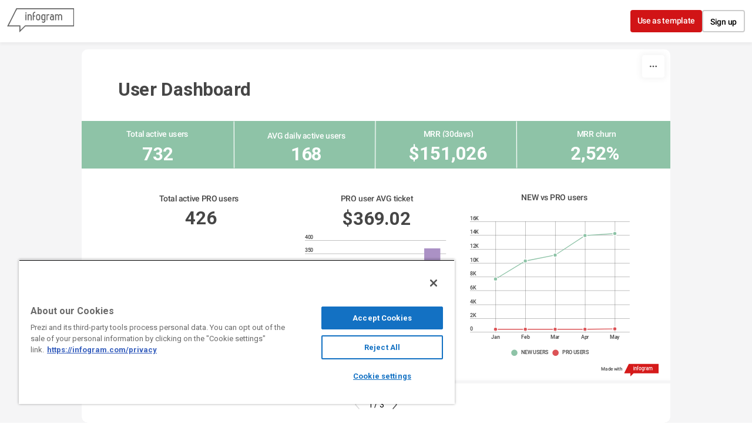

--- FILE ---
content_type: application/javascript
request_url: https://cdn.jifo.co/js/dist/e52b0b2ee44f2db0bb9b-2-webpack.js
body_size: 3792
content:
(self.webpackChunkbackend=self.webpackChunkbackend||[]).push([["4106"],{78233:function(t,n,r){r.d(n,{G:function(){return e}});var e=function(t){return+t}},12456:function(t,n,r){r.d(n,{ET:function(){return O}});function e(t,n){for(var r=0;r<n.length;r++){var e=n[r];e.enumerable=e.enumerable||!1,e.configurable=!0,"value"in e&&(e.writable=!0),Object.defineProperty(t,e.key,e)}}function i(t,n){return!n&&(n=t.slice(0)),Object.freeze(Object.defineProperties(t,{raw:{value:Object.freeze(n)}}))}function o(){var t=i(["M",",",""]);return o=function(){return t},t}function u(){var t=i(["Z"]);return u=function(){return t},t}function a(){var t=i(["L",",",""]);return a=function(){return t},t}function c(){var t=i(["Q",",",",",",",""]);return c=function(){return t},t}function f(){var t=i(["C",",",",",",",",",",",""]);return f=function(){return t},t}function l(){var t=i(["M",",",""]);return l=function(){return t},t}function s(){var t=i(["L",",",""]);return s=function(){return t},t}function h(){var t=i(["L",",",""]);return h=function(){return t},t}function p(){var t=i(["A",",",",0,0,",",",",",""]);return p=function(){return t},t}function y(){var t=i(["M",",",""]);return y=function(){return t},t}function v(){var t=i(["L",",",""]);return v=function(){return t},t}function d(){var t=i(["A",",",",0,1,",",",",","A",",",",0,1,",",",",",""]);return d=function(){return t},t}function _(){var t=i(["A",",",",0,",",",",",",",""]);return _=function(){return t},t}function g(){var t=i(["M",",","h","v","h","Z"]);return g=function(){return t},t}var b=Math.PI,m=2*b,x=m-1e-6;function w(t){this._+=t[0];for(var n=1,r=t.length;n<r;++n)this._+=arguments[n]+t[n]}var M=function(){"use strict";function t(n){!function(t,n){if(!(t instanceof n))throw TypeError("Cannot call a class as a function")}(this,t),this._x0=this._y0=this._x1=this._y1=null,this._="",this._append=null==n?w:function(t){var n=Math.floor(t);if(!(n>=0))throw Error("invalid digits: ".concat(t));if(n>15)return w;var r=Math.pow(10,n);return function(t){this._+=t[0];for(var n=1,e=t.length;n<e;++n)this._+=Math.round(arguments[n]*r)/r+t[n]}}(n)}var n,r,i;return n=t,r=[{key:"moveTo",value:function(t,n){this._append(o(),this._x0=this._x1=+t,this._y0=this._y1=+n)}},{key:"closePath",value:function(){null!==this._x1&&(this._x1=this._x0,this._y1=this._y0,this._append(u()))}},{key:"lineTo",value:function(t,n){this._append(a(),this._x1=+t,this._y1=+n)}},{key:"quadraticCurveTo",value:function(t,n,r,e){this._append(c(),+t,+n,this._x1=+r,this._y1=+e)}},{key:"bezierCurveTo",value:function(t,n,r,e,i,o){this._append(f(),+t,+n,+r,+e,this._x1=+i,this._y1=+o)}},{key:"arcTo",value:function(t,n,r,e,i){if(t=+t,n=+n,r=+r,e=+e,(i=+i)<0)throw Error("negative radius: ".concat(i));var o=this._x1,u=this._y1,a=r-t,c=e-n,f=o-t,y=u-n,v=f*f+y*y;if(null===this._x1)this._append(l(),this._x1=t,this._y1=n);else if(v>1e-6){if(Math.abs(y*a-c*f)>1e-6&&i){var d=r-o,_=e-u,g=a*a+c*c,m=Math.sqrt(g),x=Math.sqrt(v),w=i*Math.tan((b-Math.acos((g+v-(d*d+_*_))/(2*m*x)))/2),M=w/x,O=w/m;Math.abs(M-1)>1e-6&&this._append(h(),t+M*f,n+M*y),this._append(p(),i,i,+(y*d>f*_),this._x1=t+O*a,this._y1=n+O*c)}else this._append(s(),this._x1=t,this._y1=n)}else;}},{key:"arc",value:function(t,n,r,e,i,o){if(t=+t,n=+n,r=+r,o=!!o,r<0)throw Error("negative radius: ".concat(r));var u=r*Math.cos(e),a=r*Math.sin(e),c=t+u,f=n+a,l=1^o,s=o?e-i:i-e;null===this._x1?this._append(y(),c,f):(Math.abs(this._x1-c)>1e-6||Math.abs(this._y1-f)>1e-6)&&this._append(v(),c,f),r&&(s<0&&(s=s%m+m),s>x?this._append(d(),r,r,l,t-u,n-a,r,r,l,this._x1=c,this._y1=f):s>1e-6&&this._append(_(),r,r,+(s>=b),l,this._x1=t+r*Math.cos(i),this._y1=n+r*Math.sin(i)))}},{key:"rect",value:function(t,n,r,e){this._append(g(),this._x0=this._x1=+t,this._y0=this._y1=+n,r=+r,+e,-r)}},{key:"toString",value:function(){return this._}}],e(n.prototype,r),t}();function O(){return new M}O.prototype=M.prototype},5199:function(t,n,r){r.d(n,{Z:function(){return c},x:function(){return f}});var e=r(59993);var i=r(52532);var o=r(47315);function u(t,n){(null==n||n>t.length)&&(n=t.length);for(var r=0,e=Array(n);r<n;r++)e[r]=t[r];return e}function a(t,n){return function(t){if(Array.isArray(t))return t}(t)||function(t,n){var r=null==t?null:"undefined"!=typeof Symbol&&t[Symbol.iterator]||t["@@iterator"];if(null!=r){var e=[];var i=!0;var o=!1;var u,a;try{for(r=r.call(t);!(i=(u=r.next()).done)&&(e.push(u.value),!n||e.length!==n);i=!0);}catch(t){o=!0,a=t}finally{try{!i&&null!=r.return&&r.return()}finally{if(o)throw a}}return e}}(t,n)||function(t,n){if(t){if("string"==typeof t)return u(t,n);var r=Object.prototype.toString.call(t).slice(8,-1);if("Object"===r&&t.constructor&&(r=t.constructor.name),"Map"===r||"Set"===r)return Array.from(r);if("Arguments"===r||/^(?:Ui|I)nt(?:8|16|32)(?:Clamped)?Array$/.test(r))return u(t,n)}}(t,n)||function(){throw TypeError("Invalid attempt to destructure non-iterable instance.\\nIn order to be iterable, non-array objects must have a [Symbol.iterator]() method.")}()}function c(){var t=(0,o.Z)().unknown(void 0),n=t.domain,r=t.range,u=0,f=1,l,s,h=!1,p=0,y=0,v=.5;function d(){var t=n().length,i=f<u,o=i?f:u,a=i?u:f;l=(a-o)/Math.max(1,t-p+2*y),h&&(l=Math.floor(l)),o+=(a-o-l*(t-p))*v,s=l*(1-p),h&&(o=Math.round(o),s=Math.round(s));var c=(0,e.Z)(t).map(function(t){return o+l*t});return r(i?c.reverse():c)}return delete t.unknown,t.domain=function(t){return arguments.length?(n(t),d()):n()},t.range=function(t){var n;return arguments.length?(u=(n=a(t,2))[0],f=n[1],u=+u,f=+f,d()):[u,f]},t.rangeRound=function(t){var n;return u=(n=a(t,2))[0],f=n[1],u=+u,f=+f,h=!0,d()},t.bandwidth=function(){return s},t.step=function(){return l},t.round=function(t){return arguments.length?(h=!!t,d()):h},t.padding=function(t){return arguments.length?(p=Math.min(1,y=+t),d()):p},t.paddingInner=function(t){return arguments.length?(p=Math.min(1,t),d()):p},t.paddingOuter=function(t){return arguments.length?(y=+t,d()):y},t.align=function(t){return arguments.length?(v=Math.max(0,Math.min(1,t)),d()):v},t.copy=function(){return c(n(),[u,f]).round(h).paddingInner(p).paddingOuter(y).align(v)},i.o.apply(d(),arguments)}function f(){return function t(n){var r=n.copy;return n.padding=n.paddingOuter,delete n.paddingInner,delete n.paddingOuter,n.copy=function(){return t(r())},n}(c.apply(null,arguments).paddingInner(1))}},47315:function(t,n,r){function e(t,n){(null==n||n>t.length)&&(n=t.length);for(var r=0,e=Array(n);r<n;r++)e[r]=t[r];return e}r.d(n,{Z:()=>function t(){var n=new h,r=[],e=[],i=d;function o(t){var o=n.get(t);if(void 0===o){if(i!==d)return i;n.set(t,o=r.push(t)-1)}return e[o%e.length]}return o.domain=function(t){if(!arguments.length)return r.slice();r=[],n=new h;var e=!0,i=!1,u=void 0;try{for(var a=t[Symbol.iterator](),c;!(e=(c=a.next()).done);e=!0){var f=c.value;!n.has(f)&&n.set(f,r.push(f)-1)}}catch(t){i=!0,u=t}finally{try{!e&&null!=a.return&&a.return()}finally{if(i)throw u}}return o},o.range=function(t){return arguments.length?(e=Array.from(t),o):e.slice()},o.unknown=function(t){return arguments.length?(i=t,o):i},o.copy=function(){return t(r,e).unknown(i)},v.o.apply(o,arguments),o}});function i(t,n,r){return(i=s()?Reflect.construct:function(t,n,r){var e=[null];e.push.apply(e,n);var i=new(Function.bind.apply(t,e));return r&&c(i,r.prototype),i}).apply(null,arguments)}function o(t,n){for(var r=0;r<n.length;r++){var e=n[r];e.enumerable=e.enumerable||!1,e.configurable=!0,"value"in e&&(e.writable=!0),Object.defineProperty(t,e.key,e)}}function u(t,n,r){return(u="undefined"!=typeof Reflect&&Reflect.get?Reflect.get:function(t,n,r){var e=function(t,n){for(;!Object.prototype.hasOwnProperty.call(t,n)&&null!==(t=a(t)););return t}(t,n);if(e){var i=Object.getOwnPropertyDescriptor(e,n);return i.get?i.get.call(r||t):i.value}})(t,n,r||t)}function a(t){return(a=Object.setPrototypeOf?Object.getPrototypeOf:function(t){return t.__proto__||Object.getPrototypeOf(t)})(t)}function c(t,n){return(c=Object.setPrototypeOf||function(t,n){return t.__proto__=n,t})(t,n)}function f(t){return t&&"undefined"!=typeof Symbol&&t.constructor===Symbol?"symbol":typeof t}function l(t){var n="function"==typeof Map?new Map:void 0;return(l=function(t){var r;if(null===t||(r=t,-1===Function.toString.call(r).indexOf("[native code]")))return t;if("function"!=typeof t)throw TypeError("Super expression must either be null or a function");if(void 0!==n){if(n.has(t))return n.get(t);n.set(t,e)}function e(){return i(t,arguments,a(this).constructor)}return e.prototype=Object.create(t.prototype,{constructor:{value:e,enumerable:!1,writable:!0,configurable:!0}}),c(e,t)})(t)}function s(){try{var t=!Boolean.prototype.valueOf.call(Reflect.construct(Boolean,[],function(){}))}catch(t){}return(s=function(){return!!t})()}var h=function(t){"use strict";function n(t){var r=arguments.length>1&&void 0!==arguments[1]?arguments[1]:y;var i;var o,u,c;!function(t,n){if(!(t instanceof n))throw TypeError("Cannot call a class as a function")}(this,n),o=this,u=a(u=n),Object.defineProperties(i=function(t,n){return n&&("object"===f(n)||"function"==typeof n)?n:function(t){if(void 0===t)throw ReferenceError("this hasn't been initialised - super() hasn't been called");return t}(t)}(o,s()?Reflect.construct(u,[],a(o).constructor):u.apply(o,c)),{_intern:{value:new Map},_key:{value:r}});var l=!0,h=!1,p=void 0;if(null!=t)try{for(var v=t[Symbol.iterator](),d;!(l=(d=v.next()).done);l=!0){var _,g;var b=(_=d.value,g=2,function(t){if(Array.isArray(t))return t}(_)||function(t,n){var r=null==t?null:"undefined"!=typeof Symbol&&t[Symbol.iterator]||t["@@iterator"];if(null!=r){var e=[];var i=!0;var o=!1;var u,a;try{for(r=r.call(t);!(i=(u=r.next()).done)&&(e.push(u.value),!n||e.length!==n);i=!0);}catch(t){o=!0,a=t}finally{try{!i&&null!=r.return&&r.return()}finally{if(o)throw a}}return e}}(_,2)||function(t,n){if(t){if("string"==typeof t)return e(t,n);var r=Object.prototype.toString.call(t).slice(8,-1);if("Object"===r&&t.constructor&&(r=t.constructor.name),"Map"===r||"Set"===r)return Array.from(r);if("Arguments"===r||/^(?:Ui|I)nt(?:8|16|32)(?:Clamped)?Array$/.test(r))return e(t,n)}}(_,g)||function(){throw TypeError("Invalid attempt to destructure non-iterable instance.\\nIn order to be iterable, non-array objects must have a [Symbol.iterator]() method.")}()),m=b[0],x=b[1];i.set(m,x)}}catch(t){h=!0,p=t}finally{try{!l&&null!=v.return&&v.return()}finally{if(h)throw p}}return i}var r,i,l;return!function(t,n){if("function"!=typeof n&&null!==n)throw TypeError("Super expression must either be null or a function");t.prototype=Object.create(n&&n.prototype,{constructor:{value:t,writable:!0,configurable:!0}}),n&&c(t,n)}(n,t),r=n,i=[{key:"get",value:function(t){return u(a(n.prototype),"get",this).call(this,p(this,t))}},{key:"has",value:function(t){return u(a(n.prototype),"has",this).call(this,p(this,t))}},{key:"set",value:function(t,r){return u(a(n.prototype),"set",this).call(this,function(t,n){var r=t._intern;var e=(0,t._key)(n);return r.has(e)?r.get(e):(r.set(e,n),n)}(this,t),r)}},{key:"delete",value:function(t){return u(a(n.prototype),"delete",this).call(this,function(t,n){var r=t._intern;var e=(0,t._key)(n);return r.has(e)&&(n=r.get(e),r.delete(e)),n}(this,t))}}],o(r.prototype,i),n}(l(Map));function p(t,n){var r=t._intern;var e=(0,t._key)(n);return r.has(e)?r.get(e):n}l(Set);function y(t){return null!==t&&(void 0===t?"undefined":f(t))==="object"?t.valueOf():t}var v=r("52532");var d=Symbol("implicit")},81285:function(t,n,r){r.d(n,{Z:function(){return e}});function e(t){var n;return(void 0===t?"undefined":(n=t)&&"undefined"!=typeof Symbol&&n.constructor===Symbol?"symbol":typeof n)=="object"&&"length"in t?t:Array.from(t)}Array.prototype.slice},2316:function(t,n,r){r.d(n,{Z:function(){return e}});function e(t){return function(){return t}}},8217:function(t,n,r){function e(t){this._context=t}function i(t){return new e(t)}r.d(n,{Z:function(){return i}}),e.prototype={areaStart:function(){this._line=0},areaEnd:function(){this._line=NaN},lineStart:function(){this._point=0},lineEnd:function(){(this._line||0!==this._line&&1===this._point)&&this._context.closePath(),this._line=1-this._line},point:function(t,n){switch(t=+t,n=+n,this._point){case 0:this._point=1,this._line?this._context.lineTo(t,n):this._context.moveTo(t,n);break;case 1:this._point=2;default:this._context.lineTo(t,n)}}}},34295:function(t,n,r){r.d(n,{Z:function(){return o}});var e=r(70002);function i(t){this._context=t}function o(t){return new i(t)}i.prototype={areaStart:e.Z,areaEnd:e.Z,lineStart:function(){this._point=0},lineEnd:function(){this._point&&this._context.closePath()},point:function(t,n){t=+t,n=+n,this._point?this._context.lineTo(t,n):(this._point=1,this._context.moveTo(t,n))}}},74915:function(t,n,r){r.d(n,{Z:function(){return c}});var e=r(12456);var i=r(81285);var o=r(2316);var u=r(8217);var a=r(17871);function c(t,n){var r=(0,o.Z)(!0),c=null,f=u.Z,l=null;function s(o){var u,a=(o=(0,i.Z)(o)).length,s,h=!1,p;for(null==c&&(l=f(p=(0,e.ET)())),u=0;u<=a;++u)!(u<a&&r(s=o[u],u,o))===h&&((h=!h)?l.lineStart():l.lineEnd()),h&&l.point(+t(s,u,o),+n(s,u,o));if(p)return l=null,p+""||null}return t="function"==typeof t?t:void 0===t?a.x:(0,o.Z)(t),n="function"==typeof n?n:void 0===n?a.y:(0,o.Z)(n),s.x=function(n){return arguments.length?(t="function"==typeof n?n:(0,o.Z)(+n),s):t},s.y=function(t){return arguments.length?(n="function"==typeof t?t:(0,o.Z)(+t),s):n},s.defined=function(t){return arguments.length?(r="function"==typeof t?t:(0,o.Z)(!!t),s):r},s.curve=function(t){return arguments.length?(f=t,null!=c&&(l=f(c)),s):f},s.context=function(t){return arguments.length?(null==t?c=l=null:l=f(c=t),s):c},s}},70002:function(t,n,r){r.d(n,{Z:function(){return e}});function e(){}},17871:function(t,n,r){function e(t){return t[0]}function i(t){return t[1]}r.d(n,{x:function(){return e},y:function(){return i}})}}]);

--- FILE ---
content_type: application/javascript
request_url: https://cdn.jifo.co/js/dist/6947d8ee7019b5fbbfff-2-webpack.js
body_size: 38
content:
(self.webpackChunkbackend=self.webpackChunkbackend||[]).push([["715"],{38365:function(e,a,s){s.r(a),s.d(a,{default:function(){return d}});var t=s(96486);var r=s.n(t);var n=s(15284);var h=s(84727);var i=s(95428);var o=s(24810);var l=Object.assign({},h.Z);l.instanceClass=n.S,l.setupChartSheetOptionsItem=function(e){var a;a=r().has(e,"dynamicShape")&&!r().has(e,"regularEdge")?!e.dynamicShape:!!r().has(e,"regularEdge")&&e.regularEdge;var s={categories:{colors:r().merge([],this.themeColors,e.colors||this.colors)},pyramid:{showValues:!!r().has(e,"showValues")&&e.showValues,showText:!r().has(e,"showText")||e.showText,direction:r().has(e,"direction")?e.direction:"down",endType:r().has(e,"endType")?e.endType:"asis",regularEdge:a},axis:[{}]};return(0,i.Z)(s,e,this.charts),s.legend.enabled=r().get(e,"showLegend",!1),(0,o.O)({sheetOptions:s,custom:e,affixes:[{id:"x",path:"",defaultValue:!0},{id:"label",path:"",defaultValue:!0}],inputDecimalSeparator:this.inputDecimalSeparator}),s};let d=Object.freeze(l)}}]);